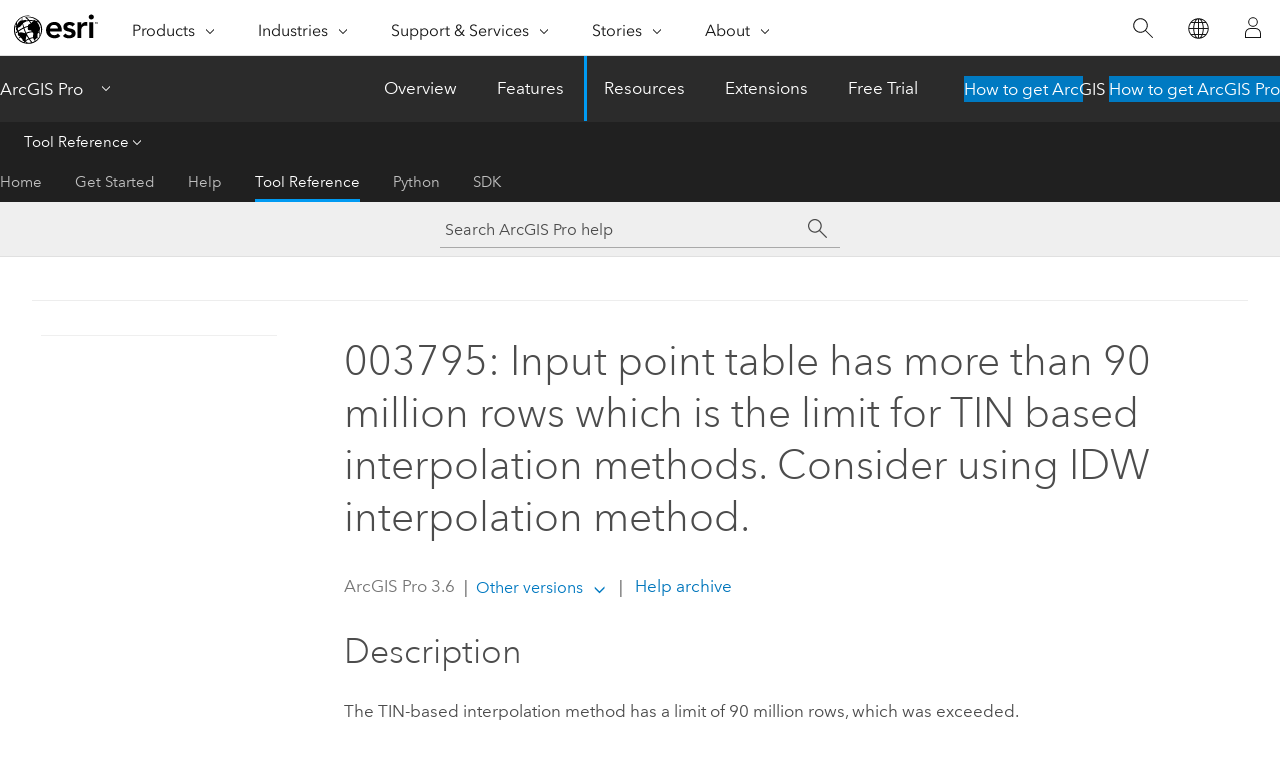

--- FILE ---
content_type: text/html;charset=utf-8
request_url: https://www.esri.com/bin/esri/localnavigation?path=/content/esri-sites/en-us/arcgis/products/arcgis-pro/overview
body_size: 302
content:
[{"main":{"title":"ArcGIS Pro","titlelink":"https://www.esri.com/en-us/arcgis/products/arcgis-pro/overview","triallabel":"How to get ArcGIS Pro","triallink":"https://www.esri.com/en-us/arcgis/products/arcgis-pro/overview#getstarted"}},{"pageTitle":"Overview","pageLink":"https://www.esri.com/en-us/arcgis/products/arcgis-pro/overview","designTheme":"009AF2","redirect":""},{"pageTitle":"Features","pageLink":"https://www.esri.com/en-us/arcgis/products/arcgis-pro/features","designTheme":"009AF2","redirect":""},{"pageTitle":"Resources","pageLink":"https://www.esri.com/en-us/arcgis/products/arcgis-pro/resources","designTheme":"394EEE","redirect":"","tertiary":"true","subnavItems":[{"pageTitle":"Home","pageLink":"https://www.esri.com/en-us/arcgis/products/arcgis-pro/resources/home","redirect":"https://www.esri.com/en-us/arcgis/products/arcgis-pro/resources","wildcard":"","hideInTertiaryNav":"false"},{"pageTitle":"Get Started","pageLink":"https://www.esri.com/en-us/arcgis/products/arcgis-pro/resources/get-started","redirect":"https://pro.arcgis.com/en/pro-app/latest/get-started/get-started.htm","wildcard":"/get-started/","hideInTertiaryNav":"false"},{"pageTitle":"Help","pageLink":"https://www.esri.com/en-us/arcgis/products/arcgis-pro/resources/help","redirect":"https://pro.arcgis.com/en/pro-app/latest/help/main/welcome-to-the-arcgis-pro-app-help.htm","wildcard":"/help/","hideInTertiaryNav":"false"},{"pageTitle":"Tool Reference","pageLink":"https://www.esri.com/en-us/arcgis/products/arcgis-pro/resources/tool-reference","redirect":"https://pro.arcgis.com/en/pro-app/latest/tool-reference/main/arcgis-pro-tool-reference.htm","wildcard":"/tool-reference/","hideInTertiaryNav":"false"},{"pageTitle":"Python","pageLink":"https://www.esri.com/en-us/arcgis/products/arcgis-pro/resources/python","redirect":"https://pro.arcgis.com/en/pro-app/latest/arcpy/main/arcgis-pro-arcpy-reference.htm","wildcard":"/arcpy/","hideInTertiaryNav":"false"},{"pageTitle":"SDK","pageLink":"https://www.esri.com/en-us/arcgis/products/arcgis-pro/resources/sdk","redirect":"https://pro.arcgis.com/en/pro-app/latest/sdk/index.html","wildcard":"/sdk/","hideInTertiaryNav":"false"}]},{"pageTitle":"Extensions","pageLink":"https://www.esri.com/en-us/arcgis/products/arcgis-pro/extensions","designTheme":"394EEE","redirect":""},{"pageTitle":"Free Trial","pageLink":"https://www.esri.com/en-us/arcgis/products/arcgis-pro/trial","designTheme":"394EEE","redirect":""}]


--- FILE ---
content_type: application/javascript
request_url: https://pro.arcgis.com/en/pro-app/3.6/tool-reference/introduction-anatomy/1902.js?_=1766449907593
body_size: 459
content:
;(function (){
          treedata = (window.treedata || {});
          treedata.data["root_1902"]  = {  
              "parent" : "",
              "children" : ["1902_2"]
            },
treedata.data["1902_2"]  = {
            "parent" : "root_1902",
            "label" : "Anatomy of a tool reference page",
            "url" : "/en/pro-app/3.6/tool-reference/introduction-anatomy/anatomy-of-a-tool-reference-page.htm"
            
          }
        })()

--- FILE ---
content_type: application/javascript
request_url: https://pro.arcgis.com/en/pro-app/3.6/tool-reference/main/1518.js
body_size: 19041
content:
;(function (){
          treedata = (window.treedata || {});
          window.treedata.mode = 0;
          window.treedata.mapping = {'1518' : 'pro-app/3.6/tool-reference/main' ,'1902' : 'pro-app/3.6/tool-reference/introduction-anatomy' ,'1489' : 'pro-app/3.6/tool-reference/3d-analyst' ,'2468' : 'pro-app/3.6/tool-reference/intelligence' ,'1484' : 'pro-app/3.6/tool-reference/analysis' ,'2052' : 'pro-app/3.6/tool-reference/aviation' ,'3105' : 'pro-app/3.6/tool-reference/bathymetry' ,'2107' : 'pro-app/3.6/tool-reference/business-analyst' ,'1490' : 'pro-app/3.6/tool-reference/cartography' ,'1491' : 'pro-app/3.6/tool-reference/conversion' ,'2588' : 'pro-app/3.6/tool-reference/crime-analysis' ,'2197' : 'pro-app/3.6/tool-reference/data-interoperability' ,'1493' : 'pro-app/3.6/tool-reference/data-management' ,'1509' : 'pro-app/3.6/tool-reference/data-reviewer' ,'2551' : 'pro-app/3.6/tool-reference/defense' ,'1492' : 'pro-app/3.6/tool-reference/editing' ,'2978' : 'pro-app/3.6/tool-reference/geoai' ,'2428' : 'pro-app/3.6/tool-reference/geoanalytics-desktop' ,'1869' : 'pro-app/3.6/tool-reference/big-data-analytics' ,'1494' : 'pro-app/3.6/tool-reference/geocoding' ,'1495' : 'pro-app/3.6/tool-reference/geostatistical-analyst' ,'2196' : 'pro-app/3.6/tool-reference/image-analyst' ,'2352' : 'pro-app/3.6/tool-reference/indoors' ,'2867' : 'pro-app/3.6/tool-reference/indoor-positioning' ,'3653' : 'pro-app/3.6/tool-reference/knowledge-graph' ,'1496' : 'pro-app/3.6/tool-reference/linear-referencing' ,'1747' : 'pro-app/3.6/tool-reference/location-referencing' ,'2145' : 'pro-app/3.6/tool-reference/maritime' ,'1498' : 'pro-app/3.6/tool-reference/multidimension' ,'1497' : 'pro-app/3.6/tool-reference/network-analyst' ,'2469' : 'pro-app/3.6/tool-reference/network-diagram' ,'3300' : 'pro-app/3.6/tool-reference/oriented-imagery' ,'2341' : 'pro-app/3.6/tool-reference/parcel' ,'2828' : 'pro-app/3.6/tool-reference/public-transit' ,'1892' : 'pro-app/3.6/tool-reference/raster-analysis' ,'2186' : 'pro-app/3.6/tool-reference/ready-to-use' ,'3233' : 'pro-app/3.6/tool-reference/reality-mapping' ,'1508' : 'pro-app/3.6/tool-reference/server' ,'1535' : 'pro-app/3.6/tool-reference/space-time-pattern-mining' ,'1499' : 'pro-app/3.6/tool-reference/spatial-analyst' ,'1500' : 'pro-app/3.6/tool-reference/spatial-statistics' ,'1920' : 'pro-app/3.6/tool-reference/feature-analysis' ,'2162' : 'pro-app/3.6/tool-reference/territory-design' ,'2055' : 'pro-app/3.6/tool-reference/topographic-production' ,'2497' : 'pro-app/3.6/tool-reference/trace-network' ,'2101' : 'pro-app/3.6/tool-reference/utility-networks' ,'1404' : 'pro-app/3.6/tool-reference/environment-settings' ,'1521' : 'pro-app/3.6/tool-reference/appendices' };
          treedata.data = {};
          treedata.data["root"]  = {  
              "parent" : "",
              "children" : ["1518_h0"]
            },treedata.data["root_1518"] = treedata.data["root"],
treedata.data["1518_h0"]  = { 
              "parent" : "root",
              "label" : "Tool Reference",
              "children" : ["1518_30","1518_h1","1518_h46","1518_h47"]
            }
            ,
treedata.data["1518_30"]  = {
            "parent" : "1518_h0",
            "label" : "ArcGIS Pro geoprocessing tool reference",
            "url" : "/en/pro-app/3.6/tool-reference/main/arcgis-pro-tool-reference.htm"
            ,"homepage": true
          },
treedata.data["1518_h1"]  = { 
              "parent" : "1518_h0",
              "label" : "Geoprocessing Tools",
              "children" : [{"graft":true, "linkuri": "1902", "linkurl": "/en/pro-app/3.6/tool-reference/introduction-anatomy/1902.js", "toc": "None"},"1518_h2","1518_h3","1518_h4","1518_h5","1518_h6","1518_h7","1518_h8","1518_h9","1518_h10","1518_h11","1518_h12","1518_h13","1518_h14","1518_h15","1518_h16","1518_h17","1518_h18","1518_h19","1518_h20","1518_h21","1518_h22","1518_h23","1518_h24","1518_h25","1518_h26","1518_h27","1518_h28","1518_h29","1518_h30","1518_h31","1518_h32","1518_h33","1518_h34","1518_h35","1518_h36","1518_h37","1518_h38","1518_h39","1518_h40","1518_h41","1518_h42","1518_h43","1518_h44","1518_h45"]
            },treedata.data["rootalias_1902"] = treedata.data["1518_h1"]
            ,
treedata.data["1518_h2"]  = { 
              "parent" : "1518_h1",
              "label" : "3D Analyst toolbox",
              "linkuri" : "1489",
              "linkurl" : "/en/pro-app/3.6/tool-reference/3d-analyst/1489.js"
            },
            treedata.data["rootalias_1489"] = treedata.data["1518_h2"],
treedata.data["1518_h3"]  = { 
              "parent" : "1518_h1",
              "label" : "AllSource toolbox",
              "linkuri" : "2468",
              "linkurl" : "/en/pro-app/3.6/tool-reference/intelligence/2468.js"
            },
            treedata.data["rootalias_2468"] = treedata.data["1518_h3"],
treedata.data["1518_h4"]  = { 
              "parent" : "1518_h1",
              "label" : "Analysis toolbox",
              "linkuri" : "1484",
              "linkurl" : "/en/pro-app/3.6/tool-reference/analysis/1484.js"
            },
            treedata.data["rootalias_1484"] = treedata.data["1518_h4"],
treedata.data["1518_h5"]  = { 
              "parent" : "1518_h1",
              "label" : "Aviation toolbox",
              "linkuri" : "2052",
              "linkurl" : "/en/pro-app/3.6/tool-reference/aviation/2052.js"
            },
            treedata.data["rootalias_2052"] = treedata.data["1518_h5"],
treedata.data["1518_h6"]  = { 
              "parent" : "1518_h1",
              "label" : "Bathymetry toolbox",
              "linkuri" : "3105",
              "linkurl" : "/en/pro-app/3.6/tool-reference/bathymetry/3105.js"
            },
            treedata.data["rootalias_3105"] = treedata.data["1518_h6"],
treedata.data["1518_h7"]  = { 
              "parent" : "1518_h1",
              "label" : "Business Analyst toolbox",
              "linkuri" : "2107",
              "linkurl" : "/en/pro-app/3.6/tool-reference/business-analyst/2107.js"
            },
            treedata.data["rootalias_2107"] = treedata.data["1518_h7"],
treedata.data["1518_h8"]  = { 
              "parent" : "1518_h1",
              "label" : "Cartography toolbox",
              "linkuri" : "1490",
              "linkurl" : "/en/pro-app/3.6/tool-reference/cartography/1490.js"
            },
            treedata.data["rootalias_1490"] = treedata.data["1518_h8"],
treedata.data["1518_h9"]  = { 
              "parent" : "1518_h1",
              "label" : "Conversion toolbox",
              "linkuri" : "1491",
              "linkurl" : "/en/pro-app/3.6/tool-reference/conversion/1491.js"
            },
            treedata.data["rootalias_1491"] = treedata.data["1518_h9"],
treedata.data["1518_h10"]  = { 
              "parent" : "1518_h1",
              "label" : "Crime Analysis and Safety toolbox",
              "linkuri" : "2588",
              "linkurl" : "/en/pro-app/3.6/tool-reference/crime-analysis/2588.js"
            },
            treedata.data["rootalias_2588"] = treedata.data["1518_h10"],
treedata.data["1518_h11"]  = { 
              "parent" : "1518_h1",
              "label" : "Data Interoperability toolbox",
              "linkuri" : "2197",
              "linkurl" : "/en/pro-app/3.6/tool-reference/data-interoperability/2197.js"
            },
            treedata.data["rootalias_2197"] = treedata.data["1518_h11"],
treedata.data["1518_h12"]  = { 
              "parent" : "1518_h1",
              "label" : "Data Management toolbox",
              "linkuri" : "1493",
              "linkurl" : "/en/pro-app/3.6/tool-reference/data-management/1493.js"
            },
            treedata.data["rootalias_1493"] = treedata.data["1518_h12"],
treedata.data["1518_h13"]  = { 
              "parent" : "1518_h1",
              "label" : "Data Reviewer toolbox",
              "linkuri" : "1509",
              "linkurl" : "/en/pro-app/3.6/tool-reference/data-reviewer/1509.js"
            },
            treedata.data["rootalias_1509"] = treedata.data["1518_h13"],
treedata.data["1518_h14"]  = { 
              "parent" : "1518_h1",
              "label" : "Defense  toolbox",
              "linkuri" : "2551",
              "linkurl" : "/en/pro-app/3.6/tool-reference/defense/2551.js"
            },
            treedata.data["rootalias_2551"] = treedata.data["1518_h14"],
treedata.data["1518_h15"]  = { 
              "parent" : "1518_h1",
              "label" : "Editing toolbox",
              "linkuri" : "1492",
              "linkurl" : "/en/pro-app/3.6/tool-reference/editing/1492.js"
            },
            treedata.data["rootalias_1492"] = treedata.data["1518_h15"],
treedata.data["1518_h16"]  = { 
              "parent" : "1518_h1",
              "label" : "GeoAI toolbox",
              "linkuri" : "2978",
              "linkurl" : "/en/pro-app/3.6/tool-reference/geoai/2978.js"
            },
            treedata.data["rootalias_2978"] = treedata.data["1518_h16"],
treedata.data["1518_h17"]  = { 
              "parent" : "1518_h1",
              "label" : "GeoAnalytics Desktop toolbox",
              "linkuri" : "2428",
              "linkurl" : "/en/pro-app/3.6/tool-reference/geoanalytics-desktop/2428.js"
            },
            treedata.data["rootalias_2428"] = treedata.data["1518_h17"],
treedata.data["1518_h18"]  = { 
              "parent" : "1518_h1",
              "label" : "GeoAnalytics Server toolbox",
              "linkuri" : "1869",
              "linkurl" : "/en/pro-app/3.6/tool-reference/big-data-analytics/1869.js"
            },
            treedata.data["rootalias_1869"] = treedata.data["1518_h18"],
treedata.data["1518_h19"]  = { 
              "parent" : "1518_h1",
              "label" : "Geocoding toolbox",
              "linkuri" : "1494",
              "linkurl" : "/en/pro-app/3.6/tool-reference/geocoding/1494.js"
            },
            treedata.data["rootalias_1494"] = treedata.data["1518_h19"],
treedata.data["1518_h20"]  = { 
              "parent" : "1518_h1",
              "label" : "Geostatistical Analyst toolbox",
              "linkuri" : "1495",
              "linkurl" : "/en/pro-app/3.6/tool-reference/geostatistical-analyst/1495.js"
            },
            treedata.data["rootalias_1495"] = treedata.data["1518_h20"],
treedata.data["1518_h21"]  = { 
              "parent" : "1518_h1",
              "label" : "Image Analyst toolbox",
              "linkuri" : "2196",
              "linkurl" : "/en/pro-app/3.6/tool-reference/image-analyst/2196.js"
            },
            treedata.data["rootalias_2196"] = treedata.data["1518_h21"],
treedata.data["1518_h22"]  = { 
              "parent" : "1518_h1",
              "label" : "Indoors toolbox",
              "linkuri" : "2352",
              "linkurl" : "/en/pro-app/3.6/tool-reference/indoors/2352.js"
            },
            treedata.data["rootalias_2352"] = treedata.data["1518_h22"],
treedata.data["1518_h23"]  = { 
              "parent" : "1518_h1",
              "label" : "Indoor Positioning toolbox",
              "linkuri" : "2867",
              "linkurl" : "/en/pro-app/3.6/tool-reference/indoor-positioning/2867.js"
            },
            treedata.data["rootalias_2867"] = treedata.data["1518_h23"],
treedata.data["1518_h24"]  = { 
              "parent" : "1518_h1",
              "label" : "Knowledge Graph toolbox",
              "linkuri" : "3653",
              "linkurl" : "/en/pro-app/3.6/tool-reference/knowledge-graph/3653.js"
            },
            treedata.data["rootalias_3653"] = treedata.data["1518_h24"],
treedata.data["1518_h25"]  = { 
              "parent" : "1518_h1",
              "label" : "Linear Referencing toolbox",
              "linkuri" : "1496",
              "linkurl" : "/en/pro-app/3.6/tool-reference/linear-referencing/1496.js"
            },
            treedata.data["rootalias_1496"] = treedata.data["1518_h25"],
treedata.data["1518_h26"]  = { 
              "parent" : "1518_h1",
              "label" : "Location Referencing toolbox",
              "linkuri" : "1747",
              "linkurl" : "/en/pro-app/3.6/tool-reference/location-referencing/1747.js"
            },
            treedata.data["rootalias_1747"] = treedata.data["1518_h26"],
treedata.data["1518_h27"]  = { 
              "parent" : "1518_h1",
              "label" : "Maritime toolbox",
              "linkuri" : "2145",
              "linkurl" : "/en/pro-app/3.6/tool-reference/maritime/2145.js"
            },
            treedata.data["rootalias_2145"] = treedata.data["1518_h27"],
treedata.data["1518_h28"]  = { 
              "parent" : "1518_h1",
              "label" : "Multidimension toolbox",
              "linkuri" : "1498",
              "linkurl" : "/en/pro-app/3.6/tool-reference/multidimension/1498.js"
            },
            treedata.data["rootalias_1498"] = treedata.data["1518_h28"],
treedata.data["1518_h29"]  = { 
              "parent" : "1518_h1",
              "label" : "Network Analyst toolbox",
              "linkuri" : "1497",
              "linkurl" : "/en/pro-app/3.6/tool-reference/network-analyst/1497.js"
            },
            treedata.data["rootalias_1497"] = treedata.data["1518_h29"],
treedata.data["1518_h30"]  = { 
              "parent" : "1518_h1",
              "label" : "Network Diagram toolbox",
              "linkuri" : "2469",
              "linkurl" : "/en/pro-app/3.6/tool-reference/network-diagram/2469.js"
            },
            treedata.data["rootalias_2469"] = treedata.data["1518_h30"],
treedata.data["1518_h31"]  = { 
              "parent" : "1518_h1",
              "label" : "Oriented Imagery toolbox",
              "linkuri" : "3300",
              "linkurl" : "/en/pro-app/3.6/tool-reference/oriented-imagery/3300.js"
            },
            treedata.data["rootalias_3300"] = treedata.data["1518_h31"],
treedata.data["1518_h32"]  = { 
              "parent" : "1518_h1",
              "label" : "Parcel toolbox",
              "linkuri" : "2341",
              "linkurl" : "/en/pro-app/3.6/tool-reference/parcel/2341.js"
            },
            treedata.data["rootalias_2341"] = treedata.data["1518_h32"],
treedata.data["1518_h33"]  = { 
              "parent" : "1518_h1",
              "label" : "Public Transit toolbox",
              "linkuri" : "2828",
              "linkurl" : "/en/pro-app/3.6/tool-reference/public-transit/2828.js"
            },
            treedata.data["rootalias_2828"] = treedata.data["1518_h33"],
treedata.data["1518_h34"]  = { 
              "parent" : "1518_h1",
              "label" : "Raster Analysis toolbox",
              "linkuri" : "1892",
              "linkurl" : "/en/pro-app/3.6/tool-reference/raster-analysis/1892.js"
            },
            treedata.data["rootalias_1892"] = treedata.data["1518_h34"],
treedata.data["1518_h35"]  = { 
              "parent" : "1518_h1",
              "label" : "Ready To Use toolbox",
              "linkuri" : "2186",
              "linkurl" : "/en/pro-app/3.6/tool-reference/ready-to-use/2186.js"
            },
            treedata.data["rootalias_2186"] = treedata.data["1518_h35"],
treedata.data["1518_h36"]  = { 
              "parent" : "1518_h1",
              "label" : "Reality Mapping toolbox",
              "linkuri" : "3233",
              "linkurl" : "/en/pro-app/3.6/tool-reference/reality-mapping/3233.js"
            },
            treedata.data["rootalias_3233"] = treedata.data["1518_h36"],
treedata.data["1518_h37"]  = { 
              "parent" : "1518_h1",
              "label" : "Server toolbox",
              "linkuri" : "1508",
              "linkurl" : "/en/pro-app/3.6/tool-reference/server/1508.js"
            },
            treedata.data["rootalias_1508"] = treedata.data["1518_h37"],
treedata.data["1518_h38"]  = { 
              "parent" : "1518_h1",
              "label" : "Space Time Pattern Mining toolbox",
              "linkuri" : "1535",
              "linkurl" : "/en/pro-app/3.6/tool-reference/space-time-pattern-mining/1535.js"
            },
            treedata.data["rootalias_1535"] = treedata.data["1518_h38"],
treedata.data["1518_h39"]  = { 
              "parent" : "1518_h1",
              "label" : "Spatial Analyst toolbox",
              "linkuri" : "1499",
              "linkurl" : "/en/pro-app/3.6/tool-reference/spatial-analyst/1499.js"
            },
            treedata.data["rootalias_1499"] = treedata.data["1518_h39"],
treedata.data["1518_h40"]  = { 
              "parent" : "1518_h1",
              "label" : "Spatial Statistics toolbox",
              "linkuri" : "1500",
              "linkurl" : "/en/pro-app/3.6/tool-reference/spatial-statistics/1500.js"
            },
            treedata.data["rootalias_1500"] = treedata.data["1518_h40"],
treedata.data["1518_h41"]  = { 
              "parent" : "1518_h1",
              "label" : "Standard Feature Analysis toolbox",
              "linkuri" : "1920",
              "linkurl" : "/en/pro-app/3.6/tool-reference/feature-analysis/1920.js"
            },
            treedata.data["rootalias_1920"] = treedata.data["1518_h41"],
treedata.data["1518_h42"]  = { 
              "parent" : "1518_h1",
              "label" : "Territory Design toolbox",
              "linkuri" : "2162",
              "linkurl" : "/en/pro-app/3.6/tool-reference/territory-design/2162.js"
            },
            treedata.data["rootalias_2162"] = treedata.data["1518_h42"],
treedata.data["1518_h43"]  = { 
              "parent" : "1518_h1",
              "label" : "Topographic Production toolbox",
              "linkuri" : "2055",
              "linkurl" : "/en/pro-app/3.6/tool-reference/topographic-production/2055.js"
            },
            treedata.data["rootalias_2055"] = treedata.data["1518_h43"],
treedata.data["1518_h44"]  = { 
              "parent" : "1518_h1",
              "label" : "Trace Network toolbox",
              "linkuri" : "2497",
              "linkurl" : "/en/pro-app/3.6/tool-reference/trace-network/2497.js"
            },
            treedata.data["rootalias_2497"] = treedata.data["1518_h44"],
treedata.data["1518_h45"]  = { 
              "parent" : "1518_h1",
              "label" : "Utility Network toolbox",
              "linkuri" : "2101",
              "linkurl" : "/en/pro-app/3.6/tool-reference/utility-networks/2101.js"
            },
            treedata.data["rootalias_2101"] = treedata.data["1518_h45"],
treedata.data["1518_h46"]  = { 
              "parent" : "1518_h0",
              "label" : "Environments",
              "linkuri" : "1404",
              "linkurl" : "/en/pro-app/3.6/tool-reference/environment-settings/1404.js"
            },
            treedata.data["rootalias_1404"] = treedata.data["1518_h46"],
treedata.data["1518_h47"]  = { 
              "parent" : "1518_h0",
              "label" : "Appendices",
              "linkuri" : "1521",
              "linkurl" : "/en/pro-app/3.6/tool-reference/appendices/1521.js"
            },
            treedata.data["rootalias_1521"] = treedata.data["1518_h47"]
        })()